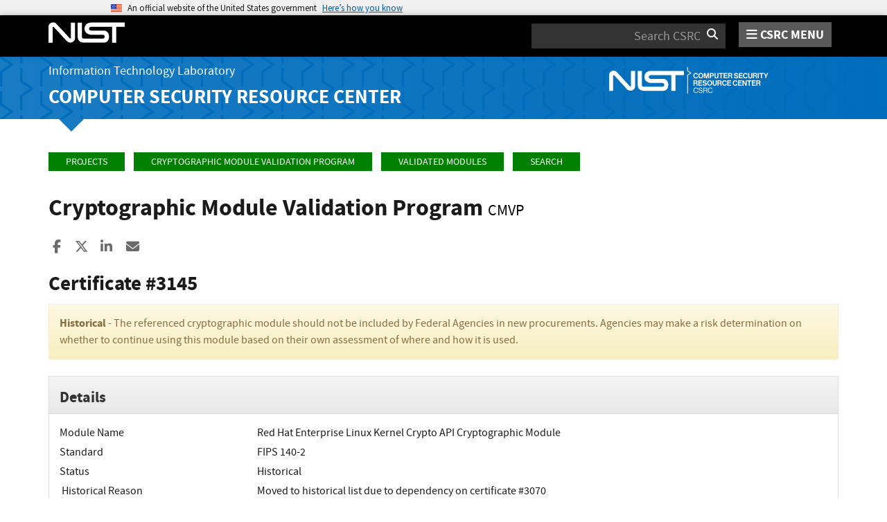

--- FILE ---
content_type: text/html; charset=utf-8
request_url: https://csrc.nist.gov/projects/cryptographic-module-validation-program/Certificate/3145
body_size: 10393
content:
<!DOCTYPE html>
<html lang="en-us" xml:lang="en-us">
<head>
    <meta charset="utf-8" />
    <title>Cryptographic Module Validation Program | CSRC</title>
    <meta http-equiv="content-type" content="text/html; charset=UTF-8" />
    <meta http-equiv="content-style-type" content="text/css" />
    <meta http-equiv="content-script-type" content="text/javascript" />
    <meta name="viewport" content="width=device-width, initial-scale=1.0" />
    <meta name="msapplication-config" content="/CSRC/Media/images/favicons/browserconfig.xml" />
    <meta name="theme-color" content="#000000" />
    <meta name="google-site-verification" content="xbrnrVYDgLD-Bd64xHLCt4XsPXzUhQ-4lGMj4TdUUTA" />
    

	<meta name="description" content="Welcome to the&#160;CMVP  The Cryptographic Module Validation Program (CMVP) is a joint effort between the National Institute of Standards and Technology under the Department of Commerce&#160;and the&#160;Canadian Centre for Cyber Security, a branch of the Communications..." />

	<!-- dcterms meta information -->
	<meta name="dcterms.title" content="Cryptographic Module Validation Program | CSRC | CSRC" />
	<meta name="dcterms.description" content="Welcome to the&#160;CMVP  The Cryptographic Module Validation Program (CMVP) is a joint effort between the National Institute of Standards and Technology under the Department of Commerce&#160;and the&#160;Canadian Centre for Cyber Security, a branch of the Communications..." />
	<meta name="dcterms.creator" content="Computer Security Division, Information Technology Laboratory, National Institute of Standards and Technology, U.S. Department of Commerce" />
	<meta name="dcterms.date.created" scheme="ISO8601" content="2016-10-11" />
	<meta name="dcterms.date.reviewed" scheme="ISO8601" content="2026-01-05" />
	<meta name="dcterms.language" scheme="DCTERMS.RFC1766" content="EN-US" />

	<!-- Facebook OpenGraph Tags -->
	<meta name="og:site_name" content="CSRC | NIST" />
	<meta name="og:type" content="article" />
	<meta name="og:url" content="https://content.csrc.e1a.nist.gov/projects/cryptographic-module-validation-program/Certificate/3145" />
	<meta name="og:title" content="Cryptographic Module Validation Program | CSRC | CSRC" />
	<meta name="og:description" content="Welcome to the&#160;CMVP  The Cryptographic Module Validation Program (CMVP) is a joint effort between the National Institute of Standards and Technology under the Department of Commerce&#160;and the&#160;Canadian Centre for Cyber Security, a branch of the Communications Security Establishment. The goal of the CMVP is to promote the use of validated&#160;cryptographic modules and provide Federal agencies with a security metric to use in procuring&#160;equipment containing validated cryptographic modules. CMVP has over 1,000 validated modules that are currently active, with over 5,000 modules validated since the beginning of the program.&#160;  Cryptographic and Security Testing Laboratories (CSTLs) verify each module&#160;meets a set of testable cryptographic and security requirements. Each CSTL submission reviewed and validated by CMVP. Each CSTL is an independent laboratory accredited by NVLAP.&#160;  As of September 22, 2020, CMVP began validating&#160;cryptographic modules to&#160;Federal Information Processing Standard (FIPS) 140-3, Security..." />

	<meta name="article:tag" content="cryptography; testing &amp; validation; hardware; software &amp; firmware" />
	<meta name="article:published_time" content="2016-10-11" />
		<meta name="article:modified_time" content="2026-01-05" />


    <link rel="apple-touch-icon" sizes="180x180" href="/images/icons/apple-touch-icon.png" />
    <link rel="icon" type="image/png" href="/images/icons/favicon-32x32.png" sizes="32x32" />
    <link rel="icon" type="image/png" href="/images/icons/favicon-16x16.png" sizes="16x16" />
    <link rel="manifest" href="/images/icons/manifest.json" />
    <link rel="mask-icon" href="/images/icons/safari-pinned-tab.svg" color="#000000" />
    <link href="/CSRC/Media/images/favicons/favicon.ico" type="image/x-icon" rel="shortcut icon" />
    <link href="/CSRC/Media/images/favicons/favicon.ico" type="image/x-icon" rel="icon" />
    <link href="/dist/app.css" rel="stylesheet" />
    
    <!-- Highlight.js -->
    <link href="/dist/highlight-js/github.css" rel="stylesheet" />
    
    <!-- USWDS Top -->
    <link href="/dist/uswds/css/uswds.css" type="text/css" rel="stylesheet" />
    <script type="text/javascript" src="/dist/uswds/js/uswds-init.min.js"></script>

    <!-- reCAPTCHA v3 -->
    <style>
    .grecaptcha-badge {
        visibility: hidden;
    }
    </style>

    
	<style type="text/css">
		.indent {
			margin-left: 10px;
		}

		.padrow {
			padding-bottom: 4px;
		}

		ul.unstyled-indented {
			list-style-type: none;
		}

		.validation, .scenario, .scenarioAlgorithm, .oe {
			border-bottom: 1px solid #dddddd;
		}

		.list-left15pxPadding {
			padding-left: 15px;
		}

		.striped:nth-of-type(even) {
			background-color: #eeeeee;
		}

		.showToggle[aria-expanded=false] .text-expanded {
			display: none;
		}

		.showToggle[aria-expanded=true] .text-collapsed {
			display: none;
		}

	</style>


    <script async type="text/javascript" id="_fed_an_ua_tag" src="https://dap.digitalgov.gov/Universal-Federated-Analytics-Min.js?agency=nist&subagency=csrc&pua=UA-66610693-15&yt=true&exts=xsd,xml,wav,mpg,mpeg,avi,rtf,webm,ogg,ogv,oga,map,otf,eot,svg,ttf,woff"></script>
    <style id="antiClickjackCss">
        body > * {
            display: none !important;
        }
        #antiClickjack {
            display: block !important;
        }
    </style>
    <noscript>
        <style id="antiClickjackNoScript">
            body > * { display: block !important; }
            #antiClickjack {
                display: none !important;
            }
        </style>
    </noscript>
    <script type="text/javascript" id="antiClickjackScript">
        if (self === top) {
            // no clickjacking
            var antiClickjack = document.getElementById("antiClickjackCss"); antiClickjack.parentNode.removeChild(antiClickjack);
        } else {
            setTimeout(tryForward(), 5000);
        }
        function tryForward() {
            top.location = self.location;
        }
    </script>
    <!-- Google tag (gtag.js) --> 
    <script async src="https://www.googletagmanager.com/gtag/js?id=G-TSQ0PLGJZP"></script> 
    <script>   window.dataLayer = window.dataLayer || [];   function gtag(){dataLayer.push(arguments);}   gtag('js', new Date());   gtag('config', 'G-TSQ0PLGJZP'); </script>
    <!-- Google Tag Manager -->
    <script>(function(w,d,s,l,i){w[l]=w[l]||[];w[l].push({'gtm.start':new Date().getTime(),event:'gtm.js'});var f=d.getElementsByTagName(s)[0],j=d.createElement(s),dl=l!='dataLayer'?'&l='+l:'';j.async=true;j.src='https://www.googletagmanager.com/gtm.js?id='+i+dl;f.parentNode.insertBefore(j,f);})(window,document,'script','dataLayer','GTM-MZQC4NCJ');</script>
    <!-- End Google Tag Manager -->
</head>
<body>
    <!-- Google Tag Manager (noscript) -->
    <noscript><iframe src="https://www.googletagmanager.com/ns.html?id=GTM-MZQC4NCJ" height="0" width="0" style="display:none;visibility:hidden"></iframe></noscript>
    <!-- End Google Tag Manager (noscript) -->
    <div id="antiClickjack" style="display: none;">
        <strong style="font-size: 1.6rem;">You are viewing this page in an unauthorized frame window.</strong>
        <p>This is a potential security issue, you are being redirected to <a href="https://csrc.nist.gov">https://csrc.nist.gov</a>.</p>
    </div>

    <section
    class="usa-banner"
    aria-label="Official website of the United States government">
    <div class="usa-accordion">
        <header class="usa-banner__header">
            <noscript>
                <p style="font-size: 0.85rem; font-weight: bold;">You have JavaScript disabled. This site requires JavaScript to be enabled for complete site functionality.</p>
            </noscript>
            <div class="usa-banner__inner">
                <div class="grid-col-auto">
                    <img
                        aria-hidden="true"
                        class="usa-banner__header-flag"
                        src="/dist/uswds/img/us_flag_small.png"
                        alt=""/>
                </div>
                <div class="grid-col-fill tablet:grid-col-auto" aria-hidden="true">
                    <p class="usa-banner__header-text">
                        An official website of the United States government
                    </p>
                    <p class="usa-banner__header-action">Here’s how you know</p>
                </div>
                <button
                    type="button"
                    class="usa-accordion__button usa-banner__button"
                    aria-expanded="false"
                    aria-controls="gov-banner-default">
                    <span class="usa-banner__button-text">Here’s how you know</span>
                </button>
            </div>
        </header>
        <div
            class="usa-banner__content usa-accordion__content"
            id="gov-banner-default">
            <div class="grid-row grid-gap-lg">
                <div class="usa-banner__guidance tablet:grid-col-6">
                    <img
                        class="usa-banner__icon usa-media-block__img"
                        src="/dist/uswds/img/icon-dot-gov.svg"
                        role="img"
                        alt=""
                        aria-hidden="true"/>
                    <div class="usa-media-block__body">
                        <p>
                            <strong>Official websites use .gov</strong><br/>A
                            <strong>.gov</strong> website belongs to an official government
                            organization in the United States.
                        </p>
                    </div>
                </div>
                <div class="usa-banner__guidance tablet:grid-col-6">
                    <img
                        class="usa-banner__icon usa-media-block__img"
                        src="/dist/uswds/img/icon-https.svg"
                        role="img"
                        alt=""
                        aria-hidden="true"/>
                    <div class="usa-media-block__body">
                        <p>
                            <strong>Secure .gov websites use HTTPS</strong><br/>A
                            <strong>lock</strong> (
                            <span class="icon-lock">
                                <svg
                                    xmlns="http://www.w3.org/2000/svg"
                                    width="52"
                                    height="64"
                                    viewBox="0 0 52 64"
                                    class="usa-banner__lock-image"
                                    role="img"
                                    aria-labelledby="banner-lock-description-default"
                                    focusable="false">
                                    <title id="banner-lock-title-default">Lock</title>
                                    <desc id="banner-lock-description-default">Locked padlock icon</desc>
                                    <path
                                        fill="#000000"
                                        fill-rule="evenodd"
                                        d="M26 0c10.493 0 19 8.507 19 19v9h3a4 4 0 0 1 4 4v28a4 4 0 0 1-4 4H4a4 4 0 0 1-4-4V32a4 4 0 0 1 4-4h3v-9C7 8.507 15.507 0 26 0zm0 8c-5.979 0-10.843 4.77-10.996 10.712L15 19v9h22v-9c0-6.075-4.925-11-11-11z"/>
                                </svg>
                            </span
                            >) or <strong>https://</strong> means you’ve safely connected to
                            the .gov website. Share sensitive information only on official,
                            secure websites.
                        </p>
                    </div>
                </div>
            </div>
        </div>
    </div>
</section>

    <nav id="navbar" class="navbar">
    <div id="nist-menu-container" class="container">
        <div class="row">
            <!-- Brand -->
            <div class="col-xs-6 col-md-4 navbar-header">
                <a class="navbar-brand" href="https://www.nist.gov" target="_blank" id="navbar-brand-image">
                    <img src="/CSRC/media/images/svg/nist-logo.svg" alt="National Institute of Standards and Technology" width="110" height="30">
                </a>
            </div>
            <div class="col-xs-6 col-md-8 navbar-nist-logo">
                <div class="form-inline hidden-sm hidden-xs">
                    <form name="site-search" id="site-search-form" action="/search" method="GET">
                        <label for="search-csrc-query" class="element-invisible">Search</label>
                        <input autocomplete="off" class="form-control" id="search-csrc-query" name="keywords" type="text" size="15" maxlength="128" placeholder="Search CSRC" />
                        <input type="hidden" name="ipp" value="25" />
                        <input type="hidden" name="sortBy" value="relevance" />
                        <input type="hidden" name="showOnly" value="publications,projects,news,events,presentations,glossary,topics" />
                        <input type="hidden" name="topicsMatch" value="ANY" />
                        <input type="hidden" name="status" value="Final,Draft" />
                        <button type="submit" id="search-csrc-submit-btn" class="form-submit">
                            <span class="element-invisible">Search</span>
                            <i class="fa fa-search"></i>
                        </button>
                    </form>
                </div>
                <span id="nvd-menu-button" class="pull-right">
                    <a href="#" id="nvd-menu-button-link">
                        <span class="fa fa-bars"></span>
                        <span id="nvd-menu-full-text">CSRC MENU</span>
                    </a>
                </span>
            </div>
        </div>
    </div>

    <div class="form-inline hidden-md hidden-lg">
        <form name="site-search-mobile" id="site-search-form-mobile" action="/search" method="GET">
            <label for="search-csrc-query-mobile" class="element-invisible">Search</label>
            <input autocomplete="off" class="form-control" id="search-csrc-query-mobile" name="keywords" type="text" size="15" maxlength="128" placeholder="Search CSRC" />
            <button type="submit" id="search-csrc-submit-btn-mobile" class="form-submit">
                <span class="element-invisible">Search</span>
                <i class="fa fa-search"></i>
            </button>
        </form>
    </div>
    <div class="main-menu-row container">
        <!-- Collect the nav links, forms, and other content for toggling -->
        <div id="main-menu-drop" class="col-lg-12" style="display: none;">
            <ul>
                <li><a href="/projects">Projects</a></li>
                <li>
                    <a href="/publications">
                        Publications
                        <span class="expander fa fa-plus" id="main-menu-pubs-expander" data-expander-name="publications" data-expanded="false">
                            <span class="element-invisible">Expand or Collapse</span>
                        </span>
                    </a>
                    <div style="display: none;" class="sub-menu" data-expander-trigger="publications" id="main-menu-pubs-expanded">
                        <div class="row">
                            <div class="col-lg-4">
                                <p><a href="/publications/drafts-open-for-comment">Drafts for Public Comment</a></p>
                                <p><a href="/publications/draft-pubs">All Public Drafts</a></p>
                                <p><a href="/publications/final-pubs">Final Pubs</a></p>
                                <p><a href="/publications/fips">FIPS <small>(standards)</small></a></p>
                            </div>
                            <div class="col-lg-4">
                                <p><a href="/publications/sp">Special Publications (SP<small>s</small>)</a></p>
                                <p><a href="/publications/ir">IR <small>(interagency/internal reports)</small></a></p>
                                <p><a href="/publications/cswp">CSWP <small>(cybersecurity white papers)</small></a></p>
                                <p><a href="/publications/itl-bulletin">ITL Bulletins</a></p>
                            </div>
                            <div class="col-lg-4">
                                <p><a href="/publications/project-description">Project Descriptions</a></p>
                                <p><a href="/publications/journal-article">Journal Articles</a></p>
                                <p><a href="/publications/conference-paper">Conference Papers</a></p>
                                <p><a href="/publications/book">Books</a></p>
                            </div>
                        </div>
                    </div>
                </li>
                <li>
                    <a href="/topics">
                        Topics
                        <span class="expander fa fa-plus" id="main-menu-topics-expander" data-expander-name="topics" data-expanded="false">
                            <span class="element-invisible">Expand or Collapse</span>
                        </span>
                    </a>
                    <div style="display: none;" class="sub-menu" data-expander-trigger="topics" id="main-menu-topics-expanded">
                        <div class="row">
                            <div class="col-lg-4">
                                <p><a href="/Topics/Security-and-Privacy">Security & Privacy</a></p>
                                <p><a href="/Topics/Applications">Applications</a></p>
                            </div>
                            <div class="col-lg-4">
                                <p><a href="/Topics/Technologies">Technologies</a></p>
                                <p><a href="/Topics/Sectors">Sectors</a></p>
                            </div>
                            <div class="col-lg-4">
                                <p><a href="/Topics/Laws-and-Regulations">Laws & Regulations</a></p>
                                <p><a href="/Topics/Activities-and-Products">Activities & Products</a></p>
                            </div>
                        </div>
                    </div>
                </li>
                <li><a href="/news">News & Updates</a></li>
                <li><a href="/events">Events</a></li>
                <li><a href="/glossary">Glossary</a></li>
                <li>
                    <a href="/about">
                        About CSRC
                        <span class="expander fa fa-plus" id="main-menu-about-expander" data-expander-name="about" data-expanded="false">
                            <span class="element-invisible">Expand or Collapse</span>
                        </span>
                    </a>
                    <div style="display: none;" class="sub-menu" data-expander-trigger="about" id="main-menu-about-expanded">
                        <div class="row">
                            <div class="col-lg-6">
                                <p>
                                    <strong><a href="/Groups/Computer-Security-Division">Computer Security Division</a></strong><br />
                                    <ul>
                                        <li><a href="/Groups/Computer-Security-Division/Cryptographic-Technology">Cryptographic Technology</a></li>
                                        <li><a href="/Groups/Computer-Security-Division/Secure-Systems-and-Applications">Secure Systems and Applications</a></li>
                                        <li><a href="/Groups/Computer-Security-Division/Security-Components-and-Mechanisms">Security Components and Mechanisms</a></li>
                                        <li><a href="/Groups/Computer-Security-Division/Security-Engineering-and-Risk-Management">Security Engineering and Risk Management</a></li>
                                        <li><a href="/Groups/Computer-Security-Division/Security-Testing-Validation-and-Measurement">Security Testing, Validation, and Measurement</a></li>
                                    </ul>
                                </p>
                            </div>
                            <div class="col-lg-6">
                                <p>
                                    <strong><a href="/Groups/Applied-Cybersecurity-Division">Applied Cybersecurity Division</a></strong><br />
                                    <ul>
                                        <li><a href="/Groups/Applied-Cybersecurity-Division/Cybersecurity-and-Privacy-Applications">Cybersecurity and Privacy Applications</a></li>
                                        <li><a href="/Groups/Applied-Cybersecurity-Division/National-Cybersecurity-Center-of-Excellence">National Cybersecurity Center of Excellence (NCCoE)</a></li>
                                        <li><a href="https://www.nist.gov/nice/">National Initiative for Cybersecurity Education (NICE)</a></li>
                                    </ul>
                                </p>
                                <p>
                                    <a href="/contact">
                                        Contact Us
                                    </a>
                                </p>
                            </div>
                        </div>
                    </div>
                </li>
            </ul>
        </div><!-- /#mobile-nav-container -->
    </div>

</nav>

    <section id="itl-header" class="has-menu">
        <div class="itl-background"></div>
            <div class="container">
                <div class="row">
                    <div class="col-sm-12 col-md-8">
                        <div class="hidden-xs hidden-sm" id="itl-header-lg">
                            <a href="https://www.nist.gov/itl" target="_blank" id="itl-header-link">Information Technology Laboratory</a>
                        </div>
                        <div class="hidden-xs hidden-sm" id="csrc-header-lg">
                            <a href="/" id="csrc-header-link-lg">Computer Security Resource Center</a>
                        </div>
                    </div>
                    <div class="col-sm-12 col-md-4">
                        <div class="hidden-xs hidden-sm hidden-md">
                            <a id="logo-csrc-lg" href="/"><img id="img-logo-csrc-lg" src="/CSRC/Media/images/nist-logo-csrc-white.svg" alt="CSRC Logo" class="csrc-header-logo"></a>
                        </div>
                        <div class="hidden-lg">
                            <a id="logo-csrc-sm" href="/"><img id="img-logo-csrc-sm" src="/CSRC/Media/images/nist-logo-csrc-white.svg" alt="CSRC Logo" class="csrc-header-logo"></a>
                        </div>
                    </div>
                </div>
            </div>
    </section>

    <div id="body-section" class="container">
        
        




<ol class="breadcrumb">
	<a href="/projects" class="breadcrumb-link">Projects</a>
	<a href="/projects/cryptographic-module-validation-program" class="breadcrumb-link">Cryptographic Module Validation Program</a>
	<a href="/projects/cryptographic-module-validation-program/validated-modules" class="breadcrumb-link">Validated Modules</a>
	<a href="/projects/cryptographic-module-validation-program/validated-modules/search" class="breadcrumb-link">Search</a>
</ol>

	<h1 id="projectName">Cryptographic Module Validation Program <small id="project-acronym">CMVP</small></h1>


<div class="page-social-buttons" id=&quot;news-social-buttons&quot;>
    <a href="https://www.facebook.com/sharer/sharer.php?u=https%3A%2F%2Fcsrc.nist.gov%2Fprojects%2Fcryptographic-module-validation-program%2Fcertificate%2F3145" class="social-facebook"><i class="fa fa-facebook fa-fw" aria-hidden="true"></i><span class="sr-only">Share to Facebook</span></a>
    <a href="https://x.com/share?url=https%3A%2F%2Fcsrc.nist.gov%2Fprojects%2Fcryptographic-module-validation-program%2Fcertificate%2F3145" class="social-twitter"><i class="fa-brands fa-x-twitter"></i><span class="sr-only">Share to X</span></a>
    <a href="https://www.linkedin.com/shareArticle?mini=true&amp;url=https%3A%2F%2Fcsrc.nist.gov%2Fprojects%2Fcryptographic-module-validation-program%2Fcertificate%2F3145&amp;source=csrc.nist.gov" class="social-linked-in"><i class="fa fa-linkedin fa-fw" aria-hidden="true"></i><span class="sr-only">Share to LinkedIn</span></a>
    <a href="/cdn-cgi/l/email-protection#[base64]" class="social-email"><i class="fa fa-envelope fa-fw" aria-hidden="true"></i><span class="sr-only">Share ia Email</span></a>
</div>


<div class="row visible-sm visible-xs visible-md">
	<div class="col-sm-12">
        <div class="bs-callout bs-callout-subnav" id="projectLinksContainer-sm">
            <h4><i class="fa fa-link"></i> Project Links</h4>
            <div class="project-icons-container">
                <span>
                    <a href="/projects/cryptographic-module-validation-program" id="NavOverviewLink-sm">
                        <i class="fa fa-info-circle"></i> Overview
                    </a>
                </span>
                <span>
                    <a href="/Projects/cryptographic-module-validation-program/faqs" id="NavFaqsLink-sm">
                        <i class="fa fa-question-circle"></i> FAQs
                    </a>
                </span>
                                <span>
                    <a href="/Projects/cryptographic-module-validation-program/news" id="NavNewsLink-sm" data-count="2">
                        <i class="fa fa-newspaper-o"></i> News &amp; Updates
                    </a>
                </span>
                                                <span>
                    <a href="/Projects/cryptographic-module-validation-program/publications" id="NavPubsLink-sm" data-count="10">
                        <i class="fa fa-file-text"></i> Publications
                    </a>
                </span>
                            </div>
        </div>
	</div>
</div>

	<div class="row">
		<div class="col-sm-12">
			<div class="row" id="titleRow">
				<div class="col-md-12">
					<div>
						<h3>Certificate #3145<asp:Label runat="server" ID=""></asp:Label></h3>
							<div class="alert alert-warning" role="alert">
								<b>Historical</b> - The referenced cryptographic module should not be included by Federal Agencies in new procurements. Agencies may make a risk determination on whether to continue using this module based on their own assessment of where and how it is used.
							</div>
											</div>
				</div>
			</div>
			<div class="row">
				<div class="col-md-12">
					<div class="panel panel-default">
						<div class="panel-heading">
							<h4 class="panel-title">Details</h4>
						</div>
						<div class="panel-body">
								<div class="row padrow">
									<div class="col-md-3">
										<span>Module Name</span>
									</div>
									<div class="col-md-9" id="module-name">
										Red Hat Enterprise Linux Kernel Crypto API Cryptographic Module
									</div>
								</div>
							<div class="row padrow">
								<div class="col-md-3">
									Standard
								</div>
								<div class="col-md-9" id="module-standard">
									FIPS
									140-2
								</div>
							</div>
							<div class="row padrow">
								<div class="col-md-3">
									Status
								</div>
								<div class="col-md-9">
									Historical
								</div>
							</div>
																							<div class="row padrow">
										<div class="col-md-3">
											&nbsp;Historical Reason
										</div>
										<div class="col-md-9">
											Moved to historical list due to dependency on certificate #3070
										</div>
									</div>
																					<div class="row padrow">
								<div class="col-md-3">
									<span>Overall Level</span>
								</div>
								<div class="col-md-9">
									1
								</div>
							</div>
								<div class="row padrow">
									<div class="col-md-3">
										<span>Caveat</span>
									</div>
									<div class="col-md-9">
										<span class="alert-danger">When operated in FIPS mode with module Red Hat Enterprise Linux NSS Cryptographic Module validated to FIPS 140-2 under Cert. #3070 operating in FIPS mode. The module generates random strings whose strengths are modified by available entropy</span>
										
									</div>
								</div>
																						<div class="row padrow">
									<div class="col-md-3">
										<span>Security Level Exceptions</span>
									</div>
									<div class="col-md-9">
										<ul class="list-left15pxPadding">
												<li>Physical Security: N/A</li>
												<li>Mitigation of Other Attacks: N/A</li>
										</ul>
									</div>
								</div>							<div class="row padrow">
								<div class="col-md-3">
									<span>Module Type</span>
								</div>
								<div class="col-md-9">
									Software
								</div>
							</div>
							<div class="row padrow">
								<div class="col-md-3">
									<span>Embodiment</span>
								</div>
								<div class="col-md-9" id="embodiment-name">
									Multi-Chip Stand Alone
								</div>
							</div>
								<div class="row padrow">
									<div class="col-md-3">
										<span>Description</span>
									</div>
									<div class="col-md-9">
										The Linux kernel Crypto API implemented in Red Hat Enterprise Linux 7.4 provides services operating inside the Linux kernel with various ciphers, message digests and an approved random number generator.
									</div>
								</div>
															<div class="row padrow">
									<div class="col-md-3">
										<span>Tested Configuration(s)</span>
									</div>
									<div class="col-md-9">
										<ul class="list-left15pxPadding">
												<li>Red Hat Enterprise Linux 7.4 running on Dell PowerEdge R630 with PAA</li>
												<li>Red Hat Enterprise Linux 7.4 running on Dell PowerEdge R630 without PAA (single-user mode)</li>
										</ul>
									</div>
								</div>
								<div class="row padrow">
									<div class="col-md-3">
										<span>Approved Algorithms</span>
									</div>
									<div class="col-md-9">
										<table class="table table-condensed table-striped nolinetable" id="fips-algo-table">
											<tbody>
													<tr>
														<td class="text-nowrap">AES</td>
														<td>Certs. #<a href="../../Cryptographic-Algorithm-Validation-Program/details?source=AES&number=4780">4780</a>, #<a href="../../Cryptographic-Algorithm-Validation-Program/details?source=AES&number=4781">4781</a>, #<a href="../../Cryptographic-Algorithm-Validation-Program/details?source=AES&number=4782">4782</a>, #<a href="../../Cryptographic-Algorithm-Validation-Program/details?source=AES&number=4783">4783</a>, #<a href="../../Cryptographic-Algorithm-Validation-Program/details?source=AES&number=4784">4784</a>, #<a href="../../Cryptographic-Algorithm-Validation-Program/details?source=AES&number=4785">4785</a>, #<a href="../../Cryptographic-Algorithm-Validation-Program/details?source=AES&number=4786">4786</a> and #<a href="../../Cryptographic-Algorithm-Validation-Program/details?source=AES&number=4787">4787</a></td>
													</tr>
													<tr>
														<td class="text-nowrap">DRBG</td>
														<td>Certs. #<a href="../../Cryptographic-Algorithm-Validation-Program/details?source=DRBG&number=1656">1656</a>, #<a href="../../Cryptographic-Algorithm-Validation-Program/details?source=DRBG&number=1657">1657</a>, #<a href="../../Cryptographic-Algorithm-Validation-Program/details?source=DRBG&number=1658">1658</a>, #<a href="../../Cryptographic-Algorithm-Validation-Program/details?source=DRBG&number=1659">1659</a>, #<a href="../../Cryptographic-Algorithm-Validation-Program/details?source=DRBG&number=1660">1660</a>, #<a href="../../Cryptographic-Algorithm-Validation-Program/details?source=DRBG&number=1663">1663</a> and #<a href="../../Cryptographic-Algorithm-Validation-Program/details?source=DRBG&number=1664">1664</a></td>
													</tr>
													<tr>
														<td class="text-nowrap">HMAC</td>
														<td>Certs. #<a href="../../Cryptographic-Algorithm-Validation-Program/details?source=HMAC&number=3156">3156</a>, #<a href="../../Cryptographic-Algorithm-Validation-Program/details?source=HMAC&number=3157">3157</a>, #<a href="../../Cryptographic-Algorithm-Validation-Program/details?source=HMAC&number=3188">3188</a>, #<a href="../../Cryptographic-Algorithm-Validation-Program/details?source=HMAC&number=3189">3189</a>, #<a href="../../Cryptographic-Algorithm-Validation-Program/details?source=HMAC&number=3193">3193</a> and #<a href="../../Cryptographic-Algorithm-Validation-Program/details?source=HMAC&number=3194">3194</a></td>
													</tr>
													<tr>
														<td class="text-nowrap">RSA</td>
														<td>Certs. #<a href="../../Cryptographic-Algorithm-Validation-Program/details?source=RSA&number=2619">2619</a>, #<a href="../../Cryptographic-Algorithm-Validation-Program/details?source=RSA&number=2620">2620</a> and #<a href="../../Cryptographic-Algorithm-Validation-Program/details?source=RSA&number=2626">2626</a></td>
													</tr>
													<tr>
														<td class="text-nowrap">SHS</td>
														<td>Certs. #<a href="../../Cryptographic-Algorithm-Validation-Program/details?source=SHS&number=3924">3924</a>, #<a href="../../Cryptographic-Algorithm-Validation-Program/details?source=SHS&number=3925">3925</a>, #<a href="../../Cryptographic-Algorithm-Validation-Program/details?source=SHS&number=3930">3930</a> and #<a href="../../Cryptographic-Algorithm-Validation-Program/details?source=SHS&number=3931">3931</a></td>
													</tr>
													<tr>
														<td class="text-nowrap">Triple-DES</td>
														<td>Cert. #<a href="../../Cryptographic-Algorithm-Validation-Program/details?source=TDES&number=2540">2540</a></td>
													</tr>
											</tbody>
										</table>
									</div>
								</div>


								<div class="row padrow">
									<div class="col-md-3">
										<span>
											Allowed Algorithms
										</span>
									</div>
									<div class="col-md-9">
										NDRNG
									</div>
								</div>
																													<div class="row padrow">
									<div class="col-md-3">
										<span>Software Versions</span>
									</div>
									<div class="col-md-9">
										5.0
									</div>
								</div>
																						<div class="row">
									<div class="col-md-3">
										<span>Product URL</span>
									</div>
									<div class="col-md-9">
										<a href="http://redhat.com/en/technologies/linux-platforms/enterprise-linux">http://redhat.com/en/technologies/linux-platforms/enterprise-linux</a>
									</div>
								</div>
						</div>
					</div>
				</div>
			</div>
			<div class="row">
				<div class="col-md-6">
					<div class="panel panel-default">
						<div class="panel-heading">
							<h4 class="panel-title">Vendor</h4>
						</div>
						<div class="panel-body">
								<a href="http://www.redhat.com">Red Hat®, Inc.</a>
							<br />
								<span class="indent">100 East Davie Street</span><br />
																													<span class="indent">Raleigh, NC 27601</span><br />
															<span class="indent">USA</span><br />
							<br />
							<div style="font-size: 0.9em;">
										<span>
											Jaroslav Reznik<br />
<span class="indent"><a href="/cdn-cgi/l/email-protection" class="__cf_email__" data-cfemail="c3a9b1a6b9adaaa883b1a6a7aba2b7eda0acae">[email&#160;protected]</a></span><br />											<span class="indent">Phone: +420-532-294-645</span><br />																					</span>
										<span>
											Steve Grubb<br />
<span class="indent"><a href="/cdn-cgi/l/email-protection" class="__cf_email__" data-cfemail="c2b1a5b0b7a0a082b0a7a6aaa3b6eca1adaf">[email&#160;protected]</a></span><br />											<span class="indent">Phone: 978-392-1000</span><br />											<span class="indent">Fax: 978-392-1001</span><br />										</span>
							</div>
						</div>
					</div>
				</div>
				<div class="col-md-6">
					<div class="panel panel-default">
						<div class="panel-heading">
							<h4 class="panel-title">Related Files</h4>
						</div>
						<div class="panel-body">
							<a href="/CSRC/media/projects/cryptographic-module-validation-program/documents/security-policies/140sp3145.pdf">Security Policy</a><br />
															<a href="/CSRC/media/projects/cryptographic-module-validation-program/documents/certificates/FIPS140-2-ConsolidatedMarch2018.pdf">Consolidated Certificate</a><br />
						</div>
					</div>
					<div class="panel panel-default">
						<div class="panel-heading">
							<h4 class="panel-title">Validation History</h4>
						</div>
						<div class="panel-body">
							<table class="table table-condensed table-striped nolinetable" id="validation-history-table">
								<thead>
									<tr>
										<th>Date</th>
										<th>Type</th>
										<th>Lab</th>
									</tr>
								</thead>
								<tbody>
										<tr>
											<td class="text-nowrap">3/5/2018</td>
											<td>Initial</td>
											<td>atsec information security corporation</td>
										</tr>
								</tbody>
							</table>
						</div>
					</div>
				</div>
			</div>


		</div>

	</div>


        <div id="footer-pusher"></div>

    </div>

    

    <footer id="footer">
    <div class="container">

        <div class="row">
            <div class="col-sm-6">
                <span class="hidden-xs">
                    <a href="https://www.nist.gov" title="National Institute of Standards and Technology" rel="home" target="_blank" class="footer-nist-logo" id="footer-nist-logo-link">
                        <img src="/CSRC/Media/images/nist-logo-brand-white.svg" alt="National Institute of Standards and Technology logo" id="footer-nist-logo" />
                    </a>
                </span>

                <div class="row footer-contact-container">
                    <div class="col-sm-12" id="footer-address">
                        <strong>HEADQUARTERS</strong><br>
                        100 Bureau Drive<br>
                        Gaithersburg, MD 20899
                    </div>
                </div>
            </div>
            <div class="col-sm-6">
                <ul class="social-list text-right" style="display: block;">
                    <li class="field-item service-twitter list-horiz">
                        <a href="https://x.com/NISTCyber" class="social-btn social-btn--large extlink ext" id="footer-social-twitter-link">
                            <i class="fa-brands fa-x-twitter fa-fw"><span class="element-invisible">X</span></i><span class="ext"><span class="element-invisible"> (link is external)</span></span>
                        </a>
                    </li>
                    <li class="field-item service-facebook list-horiz">
                        <a href="https://www.facebook.com/NIST" class="social-btn social-btn--large extlink ext" id="footer-social-facebook-link">
                            <i class="fa fa-facebook fa-fw"><span class="element-invisible">facebook</span></i><span class="ext"><span class="element-invisible"> (link is external)</span></span>
                        </a>

                    </li>
                    <li class="field-item service-linkedin list-horiz">
                        <a href="https://www.linkedin.com/company/nist" class="social-btn social-btn--large extlink ext" id="footer-social-linkedin-link">
                            <i class="fa fa-linkedin fa-fw"><span class="element-invisible">linkedin</span></i><span class="ext"><span class="element-invisible"> (link is external)</span></span>
                        </a>

                    </li>
                    <li class="field-item service-instagram list-horiz">
                        <a href="https://www.instagram.com/usnistgov/" class="social-btn social-btn--large extlink ext" id="footer-social-instagram-link">
                            <i class="fa fa-instagram fa-fw"><span class="element-invisible">instagram</span></i>
                            <span class="ext"><span class="element-invisible"> (link is external)</span></span>
                        </a>

                    </li>
                    <li class="field-item service-youtube list-horiz">
                        <a href="https://www.youtube.com/user/USNISTGOV" class="social-btn social-btn--large extlink ext" id="footer-social-youtube-link">
                            <i class="fa fa-youtube fa-fw"><span class="element-invisible">youtube</span></i><span class="ext"><span class="element-invisible"> (link is external)</span></span>
                        </a>

                    </li>
                    <li class="field-item service-rss list-horiz">
                        <a href="https://www.nist.gov/news-events/nist-rss-feeds" class="social-btn social-btn--large extlink" id="footer-social-rss-link">
                            <i class="fa fa-rss fa-fw"><span class="element-invisible">rss</span></i>
                        </a>

                    </li>
                    <li class="field-item service-govdelivery list-horiz last">
                        <a href="https://public.govdelivery.com/accounts/USNIST/subscriber/new?qsp=USNIST_3" class="social-btn social-btn--large extlink ext" title="Subscribe to CSRC and publication updates, and other NIST cybersecurity news" id="footer-social-govdelivery-link">
                            <i class="fa fa-envelope fa-fw"><span class="element-invisible">govdelivery</span></i><span class="ext"><span class="element-invisible"> (link is external)</span></span>
                        </a>
                    </li>
                </ul>
                <p class="text-right">
                    Want updates about CSRC and our publications?
                    <a href="https://public.govdelivery.com/accounts/USNIST/subscriber/new?qsp=USNIST_3" class="btn btn-lg btn-primary" style="background-color: #12659c!important; border-color: #12659c!important;" id="footer-subscribe-link">Subscribe</a>
                </p>
            </div>
        </div>
        <div class="row hidden-sm hidden-md hidden-lg">
            <div class="col-sm-12">
                <a href="https://www.nist.gov" title="National Institute of Standards and Technology" rel="home" target="_blank" class="footer-nist-logo" id="footer-bottom-nist-logo-link">
                    <img src="/CSRC/Media/images/logo_rev.png" alt="National Institute of Standards and Technology logo" id="footer-bottom-nist-logo" />
                </a>
            </div>
        </div>

        <div class="row">
            <div class="col-sm-6">
                <p>
                    <a href="/about/contact" id="footer-contact-us-link">Contact Us</a> |
                    <a href="https://www.nist.gov/about-nist/visit" style="display: inline-block;" id="footer-org-link">Our Other Offices</a>
                </p>
            </div>
            <div class="col-sm-6">
                <span class="pull-right text-right">
                    Send inquiries to <a href="/cdn-cgi/l/email-protection#53302021307e3a3d22263a212a133d3a20277d343c256c202631393630276e10000110731a3d22263a212a" style="display: inline-block;" id="footer-inquiries-link"><span class="__cf_email__" data-cfemail="c3a0b0b1a0eeaaadb2b6aab1ba83adaab0b7eda4acb5">[email&#160;protected]</span></a>
                </span>
            </div>
        </div>

        <div class="row">
            <div class="footer-bottom-links-container" id="footer-bottom-links-container">
                <ul>
                  <li><a href="https://www.nist.gov/privacy-policy">Site Privacy</a></li>
                  <li><a href="https://www.nist.gov/oism/accessibility">Accessibility</a></li>
                  <li><a href="https://www.nist.gov/privacy">Privacy Program</a></li>
                  <li><a href="https://www.nist.gov/oism/copyrights">Copyrights</a></li>
                  <li><a href="https://www.commerce.gov/vulnerability-disclosure-policy">Vulnerability Disclosure</a></li>
                  <li><a href="https://www.nist.gov/no-fear-act-policy">No Fear Act Policy</a></li>
                  <li><a href="https://www.nist.gov/foia">FOIA</a></li>
                  <li><a href="https://www.nist.gov/environmental-policy-statement">Environmental Policy</a></li>
                  <li><a href="https://www.nist.gov/summary-report-scientific-integrity">Scientific Integrity</a></li>
                  <li><a href="https://www.nist.gov/nist-information-quality-standards">Information Quality Standards</a></li>
                  <li><a href="https://www.commerce.gov/">Commerce.gov</a></li>
                  <li><a href="https://www.science.gov/">Science.gov</a></li>
                  <li><a href="https://www.usa.gov/">USA.gov</a></li>
                  <li><a href="https://vote.gov/">Vote.gov</a></li>
                </ul>
            </div>
        </div>
    </div>
</footer>

    <script data-cfasync="false" src="/cdn-cgi/scripts/5c5dd728/cloudflare-static/email-decode.min.js"></script><script type="text/javascript" src="/dist/js/quick-collapse.js"></script>
<script type="text/javascript" src="/dist/app.bundle.js"></script>
<!-- USWDS Bottom -->
<script type="text/javascript" src="/dist/uswds/js/uswds.min.js"></script>

    

    <script defer src="https://static.cloudflareinsights.com/beacon.min.js/vcd15cbe7772f49c399c6a5babf22c1241717689176015" integrity="sha512-ZpsOmlRQV6y907TI0dKBHq9Md29nnaEIPlkf84rnaERnq6zvWvPUqr2ft8M1aS28oN72PdrCzSjY4U6VaAw1EQ==" data-cf-beacon='{"version":"2024.11.0","token":"9ef5b487afff42a68917b2d63593a474","server_timing":{"name":{"cfCacheStatus":true,"cfEdge":true,"cfExtPri":true,"cfL4":true,"cfOrigin":true,"cfSpeedBrain":true},"location_startswith":null}}' crossorigin="anonymous"></script>
<script>(function(){function c(){var b=a.contentDocument||a.contentWindow.document;if(b){var d=b.createElement('script');d.innerHTML="window.__CF$cv$params={r:'9bf2dd5c9f853932',t:'MTc2ODYyMTU3Nw=='};var a=document.createElement('script');a.src='/cdn-cgi/challenge-platform/scripts/jsd/main.js';document.getElementsByTagName('head')[0].appendChild(a);";b.getElementsByTagName('head')[0].appendChild(d)}}if(document.body){var a=document.createElement('iframe');a.height=1;a.width=1;a.style.position='absolute';a.style.top=0;a.style.left=0;a.style.border='none';a.style.visibility='hidden';document.body.appendChild(a);if('loading'!==document.readyState)c();else if(window.addEventListener)document.addEventListener('DOMContentLoaded',c);else{var e=document.onreadystatechange||function(){};document.onreadystatechange=function(b){e(b);'loading'!==document.readyState&&(document.onreadystatechange=e,c())}}}})();</script></body>
</html>
